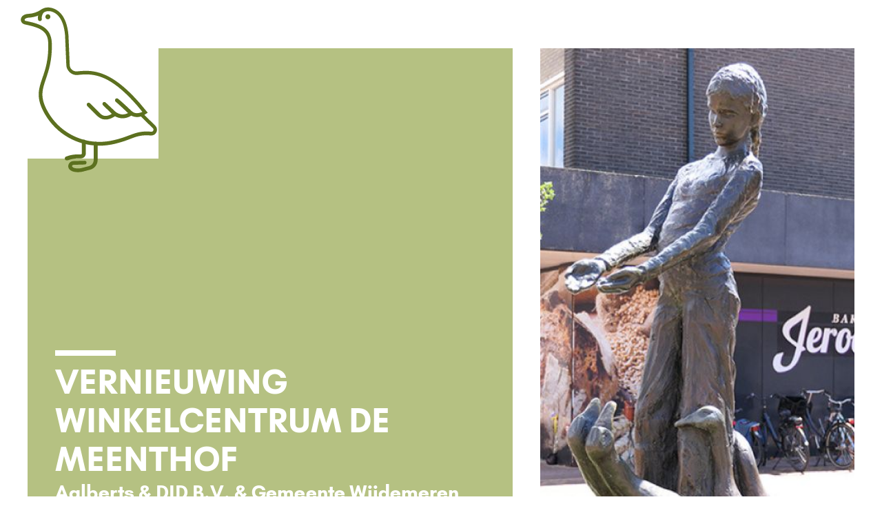

--- FILE ---
content_type: text/html; charset=utf-8
request_url: https://demeenthof.nl/
body_size: 3653
content:
<!DOCTYPE html>
<html lang="nl-nl" dir="ltr" vocab="http://schema.org/">
    <head>
        <meta http-equiv="X-UA-Compatible" content="IE=edge">
        <meta name="viewport" content="width=device-width, initial-scale=1">
        <link rel="shortcut icon" href="/templates/yootheme/vendor/yootheme/theme-joomla/assets/images/favicon.png">
        <link rel="apple-touch-icon" href="/templates/yootheme/vendor/yootheme/theme-joomla/assets/images/apple-touch-icon.png">
        <meta charset="utf-8" />
	<base href="https://demeenthof.nl/" />
	<meta name="author" content="Super User" />
	<meta name="description" content="Winkelcentrum de Meenthof wordt vernieuwd! Initiatiefnemers Did Vastgoedontwikkeling en
Aalberts Ontwikkeling werken samen met de gemeente Wijdemeren aan de plannen." />
	<meta name="generator" content="MYOB" />
	<title>Home</title>
	<link href="/templates/yootheme_meenthof/css/theme.9.css?1630351060" rel="stylesheet" />
	<link href="/templates/yootheme/css/theme.update.css?2.5.4" rel="stylesheet" />
	<link href="/templates/yootheme_meenthof/css/custom.css?2.5.4" rel="stylesheet" />
	<script src="/media/jui/js/jquery.min.js?705b3b9642bbaaca0b0e6add4d23beab"></script>
	<script src="/media/jui/js/jquery-noconflict.js?705b3b9642bbaaca0b0e6add4d23beab"></script>
	<script src="/media/jui/js/jquery-migrate.min.js?705b3b9642bbaaca0b0e6add4d23beab"></script>
	<script src="/templates/yootheme/vendor/assets/uikit/dist/js/uikit.min.js?2.5.4"></script>
	<script src="/templates/yootheme/vendor/assets/uikit/dist/js/uikit-icons.min.js?2.5.4"></script>
	<script src="/templates/yootheme/js/theme.js?2.5.4"></script>
	<script>
document.addEventListener('DOMContentLoaded', function() {
            Array.prototype.slice.call(document.querySelectorAll('a span[id^="cloak"]')).forEach(function(span) {
                span.innerText = span.textContent;
            });
        });
	</script>
	<script>var $theme = {};</script>

    </head>
    <body class="">

        
        
        <div class="tm-page">

                        
<div class="tm-header-mobile uk-hidden@m">


    <div class="uk-navbar-container">
        <nav uk-navbar="container: .tm-header-mobile">

            
            
            
        </nav>
    </div>

    


</div>


<div class="tm-header uk-visible@m" uk-header>



    
        <div class="uk-navbar-container">

            <div class="uk-container">
                <nav class="uk-navbar" uk-navbar="{&quot;align&quot;:&quot;left&quot;,&quot;boundary&quot;:&quot;.tm-header .uk-navbar-container&quot;,&quot;container&quot;:&quot;.tm-header&quot;}">

                    
                    
                    
                </nav>
            </div>

        </div>

    





</div>
            
            

            
            <div id="system-message-container" data-messages="[]">
</div>

            <!-- Builder #page -->
<div class="uk-section-default uk-section uk-flex uk-flex-middle" uk-height-viewport="offset-top: true;">
    
        
        
        
                        <div class="uk-width-1-1">
            
                                <div class="uk-container">                
                    
                    <div class="tm-grid-expand uk-grid-row-collapse" uk-grid>
<div class="uk-width-3-5@m">
    
        
            
            
                <div><div class="tm-make-it uk-position-relative uk-light" style="background: #b5c182">
    
    
    <canvas width="960" height="960"></canvas> 
    <div class="uk-display-block tm-logo-header" style="max-width: 50%; position: absolute; top: -40px; left: -10px; background: white;">
        <div class="uk-position-relative uk-display-table">
<canvas width="200" height="200"></canvas>
        <img src="/images/beeldmerk-gans-groen.svg" uk-cover>
    </div>
    </div>
    <div class="uk-position-cover uk-padding uk-flex uk-flex-bottom" >
        <div class="" style="padding-top: 150px;">
            <div class="" style="height: 8px; width: 88px;  margin-bottom: 10px;display: block; background: white;"></div>
        <h1 class="uk-margin-remove">Vernieuwing Winkelcentrum De Meenthof</h1>
        <div class="uk-text-lead">Aalberts & DID B.V. & Gemeente Wijdemeren</div>
            </div>
    </div>
</div></div><div><div class="uk-grid-small uk-margin-top" uk-grid>
    <div class="uk-width-1-2 uk-width-1-2@s">
        <a class="uk-button uk-button-large uk-button-primary uk-width-1-1" href="#sectie-achtergrond" uk-scroll >Achtergrond</a>
    </div>
     
         <div class="uk-width-1-1 uk-width-1-2@s">
 		<a href="#sectie-interesse" uk-scroll  class="uk-button uk-button-large uk-button-primary uk-width-1-1">Interesse</a>        
    </div>  
</div></div>
            
        
    
</div>

<div class="uk-grid-item-match uk-width-2-5@m uk-visible@m">
        <div class="uk-flex">    
                <div class="uk-tile uk-width-1-1 uk-background-norepeat uk-background-cover uk-background-center-center" data-src="/templates/yootheme/cache/demeenthof-cd5a8904.jpeg" data-srcset="/templates/yootheme/cache/demeenthof-cd5a8904.jpeg 464w" data-sizes="(max-aspect-ratio: 464/648) 72vh" uk-img>        
            
            
                
            
                </div>
        
        </div>
    
</div>
</div>
                                </div>
                
                        </div>
            
        
    
</div>

<div id="sectie-achtergrond" class="uk-section-default uk-section uk-flex uk-flex-middle" uk-height-viewport="offset-top: true;">
    
        
        
        
                        <div class="uk-width-1-1">
            
                                <div class="uk-container">                
                    
                    <div class="tm-grid-expand uk-grid-margin" uk-grid>
<div class="uk-width-2-3@m uk-light">
    
        
            
            
                <div><h1 class="">Achtergrond</h1>
 <div class="" style="height: 8px; width: 88px;  display: block; background: #fff;"></div>
<div class="uk-h3 uk-margin-top" style="cdolor:#b5c182" >De Meenthof wordt vernieuwd! </div></div><div class="uk-panel uk-margin"><p>De uitstraling van het winkelcentrum en de verkeerssituatie worden verbeterd, en daarbij worden er woningen en winkels toegevoegd. </p></div>
<div uk-accordion="multiple: 1; collapsible: false;" id="page#1-0-0-2" class="uk-text-small">
        <div class="el-item">

        <a class="el-title uk-accordion-title" href="#">Waarom dit project?</a>

        <div class="uk-accordion-content uk-margin-remove-first-child">            

        <div class="el-content uk-panel uk-margin-top"><p>Winkelcentrum de Meenthof in Kortenhoef is een belangrijke voorziening binnen de gemeente Wijdemeren. Helaas staat de Meenthof onder druk: het aanzicht is matig doordat het centrum naar binnen gekeerd is, het openbaar gebied is karig en de parkeermogelijkheden zijn versnipperd. Om deze redenen kan het centrum een vernieuwing gebruiken. Deze vernieuwing wordt mogelijk door nieuwbouw en aanleg van een mooie buitenruimte.</p></div>        
        </div>        
    </div>
        <div class="el-item">

        <a class="el-title uk-accordion-title" href="#">Stand van zaken</a>

        <div class="uk-accordion-content uk-margin-remove-first-child">            

        <div class="el-content uk-panel uk-margin-top"><p><span>In 2024 zijn zowel het Bestemmingsplan als de Omgevingsvergunning vastgesteld en onherroepelijk geworden. Dit is voor ons een aanleiding om zo snel mogelijk te willen beginnen met de bouwwerkzaamheden. Echter bevindt het project zich in een netcongestiegebied, waardoor de planning voor het realiseren van de elektriciteitsaansluitingen nu leidend is voor de planning. Deze planning zal in overleg met de netbeheerder nog verder vorm moeten krijgen.</span></p></div>        
        </div>        
    </div>
        <div class="el-item">

        <a class="el-title uk-accordion-title" href="#">Wat zijn de betrokken partijen?</a>

        <div class="uk-accordion-content uk-margin-remove-first-child">            

        <div class="el-content uk-panel uk-margin-top"><p><span style="text-decoration: underline;"><a href="https://didbv.nl/" target="_blank" rel="noopener noreferrer">DID Vastgoedontwikkeling BV</a></span> en <span style="text-decoration: underline;"><a href="https://www.aalbertsbouw.nl/" target="_blank" rel="noopener noreferrer">Aalberts Ontwikkeling BV</a></span> zijn de initiatiefnemers van deze ontwikkeling. Sinds 2011 werken zij, in nauwe afstemming met de gemeente, samen aan plannen voor sloop en nieuwbouw in het winkelcentrum.</p></div>        
        </div>        
    </div>
        <div class="el-item">

        <a class="el-title uk-accordion-title" href="#">Om welk gebied gaat het?</a>

        <div class="uk-accordion-content uk-margin-remove-first-child">            

    <img class="el-image" alt data-src="/templates/yootheme/cache/plangebied-e544ab80.png" data-srcset="/templates/yootheme/cache/plangebied-4d1e80a6.png 768w, /templates/yootheme/cache/plangebied-6069e484.png 1024w, /templates/yootheme/cache/plangebied-70976674.png 1366w, /templates/yootheme/cache/plangebied-e544ab80.png 1598w" data-sizes="(min-width: 1598px) 1598px" data-width="1598" data-height="1136" uk-img>    <div class="el-content uk-panel uk-margin-top"><p>De Meenthof is het centraal gelegen winkelcentrum van Kortenhoef, onderdeel van de gemeente Wijdemeren. Op de kaart ziet u de afbakening van het plangebied.</p></div>        
        </div>        
    </div>
        <div class="el-item">

        <a class="el-title uk-accordion-title" href="#">Waar kan ik met vragen terecht?</a>

        <div class="uk-accordion-content uk-margin-remove-first-child">            

        <div class="el-content uk-panel uk-margin-top"><p><span>Als</span><span> u vragen of opmerkingen heeft, kunt u contact opnemen via <span id="cloak4c90890bc601f96796549531f914f850">Dit e-mailadres wordt beveiligd tegen spambots. JavaScript dient ingeschakeld te zijn om het te bekijken.</span><script type='text/javascript'>
				document.getElementById('cloak4c90890bc601f96796549531f914f850').innerHTML = '';
				var prefix = '&#109;a' + 'i&#108;' + '&#116;o';
				var path = 'hr' + 'ef' + '=';
				var addy4c90890bc601f96796549531f914f850 = '&#105;nf&#111;' + '&#64;';
				addy4c90890bc601f96796549531f914f850 = addy4c90890bc601f96796549531f914f850 + 'd&#101;m&#101;&#101;nth&#111;f' + '&#46;' + 'nl';
				var addy_text4c90890bc601f96796549531f914f850 = '&#105;nf&#111;' + '&#64;' + 'd&#101;m&#101;&#101;nth&#111;f' + '&#46;' + 'nl';document.getElementById('cloak4c90890bc601f96796549531f914f850').innerHTML += '<a ' + path + '\'' + prefix + ':' + addy4c90890bc601f96796549531f914f850 + '\'>'+addy_text4c90890bc601f96796549531f914f850+'<\/a>';
		</script> of via het telefoonnummer (0346) 28 37 11.</span></p></div>        
        </div>        
    </div>
    
</div>
            
        
    
</div>

<div class="uk-width-1-3@m">
    
        
            
            
                <div><div uk-sticky="media:@m; bottom:#sectie-achtergrond" class="uk-visible@m uk-text-small">
<h3 class="uk-light">Interesse?</h3>
<div class="uk-card uk-card-default uk-card-body uk-card-small">
    
    <p>Indien u interesse hebt in een woning of winkelruimte kunt u dit middels onderstaand aanvraagformulier kenbaar maken. U zult hiermee op de hoogte gehouden worden van actuele ontwikkelingen omtrent de verhuur.</p>
   <a class="el-content uk-button uk-button-primary" href="/images/Aanvraagformulier_Meenthof_te_Kortenhoef.pdf" target="_blank">
Aanvraagformulier
</a>
    </div><div style="height: 50px;"></div></div></div>
            
        
    
</div>
</div>
                                </div>
                
                        </div>
            
        
    
</div>

<div id="sectie-interesse" class="uk-section-muted uk-section uk-section-large">
    
        
        
        
            
                                <div class="uk-container">                
                    
                    <div class="tm-grid-expand uk-child-width-1-1 uk-grid-margin" uk-grid>
<div>
    
        
            
            
                <div class="uk-card uk-card-default uk-card-body uk-card-small uk-width-large uk-margin-auto"><h3>Interesse?</h3>
    <p>Indien u interesse hebt in een woning of winkelruimte kunt u dit middels onderstaand aanvraagformulier kenbaar maken. U zult hiermee op de hoogte gehouden worden van actuele ontwikkelingen omtrent de verhuur.</p>
   <a class="el-content uk-button uk-button-primary" href="/images/Aanvraagformulier_Meenthof_te_Kortenhoef.pdf" target="_blank">
Aanvraagformulier
</a></div>
            
        
    
</div>
</div>
                                </div>
                
            
        
    
</div>

<div class="uk-section-primary uk-section uk-section-xsmall">
    
        
        
        
            
                                <div class="uk-container">                
                    
                    <div class="tm-grid-expand uk-child-width-1-1 uk-grid-margin" uk-grid>
<div>
    
        
            
            
                <div class="uk-panel uk-margin"><a href="/images/Privacy_statement_-_Did_Vastgoedontwikkeling_BV.pdf" target="_blank">Privacy statement</a></div>
            
        
    
</div>
</div>
                                </div>
                
            
        
    
</div>
<style>#page\#1-0-0-2 .el-title { position: relative; padding-left: 14px; font-size: 1rem; text-transform: uppercase; line-height: 1; } #page\#1-0-0-2 .el-title:after { content: ""; height: 1rem; width: 5px; background: white; display: block; position: absolute; left: 0; top: 0px; } #page\#1-0-0-2 .uk-accordion-content { display: flow-root; margin-top: 5px; padding-left: 14px; box-sizing: border-box; padding-bottom: 20px; } #sectie-achtergrond { background: #5c701f; } </style>

            
            

            <!-- Builder #footer -->
        </div>

        
        

    </body>
</html>


--- FILE ---
content_type: text/css
request_url: https://demeenthof.nl/templates/yootheme_meenthof/css/custom.css?2.5.4
body_size: -174
content:
@font-face {
  font-family: "GlacialIndifference-Bold";
  src: url('../webfonts/GlacialIndifference-Bold.woff2') format('woff2'), url('../webfonts/GlacialIndifference-Bold.woff') format('woff');
}

@font-face {
  font-family: "GlacialIndifference-Regular";
  src: url('../webfonts/GlacialIndifference-Regular.woff2') format('woff2'), url('../webfonts/GlacialIndifference-Regular') format('woff');
}

html, body {
	font-family: "GlacialIndifference-Regular";
}

h1, h2, h3 {
	font-family: "GlacialIndifference-Bold";
}

--- FILE ---
content_type: image/svg+xml
request_url: https://demeenthof.nl/images/beeldmerk-gans-groen.svg
body_size: 1138
content:
<?xml version="1.0" encoding="utf-8"?>
<!-- Generator: Adobe Illustrator 25.3.1, SVG Export Plug-In . SVG Version: 6.00 Build 0)  -->
<svg version="1.1" id="Laag_1" xmlns="http://www.w3.org/2000/svg" xmlns:xlink="http://www.w3.org/1999/xlink" x="0px" y="0px"
	 width="77px" height="93px" viewBox="0 0 77 93" style="enable-background:new 0 0 77 93;" xml:space="preserve">
<style type="text/css">
	.st0{fill:#5C701F;}
</style>
<path class="st0" d="M32,92.6c-0.9,0-1.7-0.1-2.5-0.3c-2.7-0.8-3-2.4-2.9-3.3c0.1-1.4,1.4-2.6,2.8-2.6l6.3-0.2c0.6,0,1.1,0.4,1.1,1
	c0,0.6-0.4,1.1-1,1.1l-6.3,0.2c-0.4,0-0.8,0.4-0.8,0.7c0,0.5,0.7,0.9,1.4,1.1c1.2,0.3,2.6,0.3,3.9,0l4.2-1.1
	c1.5-0.4,2.6-1.8,2.6-3.4v-9.1c0-0.6,0.5-1.1,1.1-1.1c0.6,0,1.1,0.5,1.1,1.1v9.1c0,2.5-1.7,4.8-4.2,5.4l-4.2,1.1
	C33.7,92.5,32.8,92.6,32,92.6"/>
<path class="st0" d="M25.7,86c-0.4,0-0.8-0.3-1-0.7c-0.2-0.5,0.1-1.2,0.6-1.4c3.2-1.3,6.1-1.3,8.2-1.2c0.2,0,0.3-0.1,0.5-0.2
	c0.1-0.1,0.2-0.2,0.2-0.4v-6.6c0-0.6,0.5-1.1,1.1-1.1c0.6,0,1.1,0.5,1.1,1.1v6.6c0,0.7-0.3,1.4-0.8,2c-0.5,0.5-1.3,0.8-2,0.8
	c-1.9-0.1-4.5,0-7.4,1.1C26,86,25.9,86,25.7,86"/>
<path class="st0" d="M15.2,4.4c-0.7,0-1.4,0.6-1.4,1.4c0,0.8,0.6,1.4,1.4,1.4c0.8,0,1.4-0.6,1.4-1.4C16.6,5,16,4.4,15.2,4.4"/>
<path class="st0" d="M56.9,62.5c-1.3,0-2.8-0.3-4.3-1.2c-0.6-0.3-1.1-0.8-1.7-1.3L46,55.2c-0.4-0.4-0.4-1.1,0-1.5s1.1-0.4,1.5,0
	l5,4.7c0.5,0.5,0.9,0.8,1.3,1c3.9,2.4,7.2-0.5,7.2-0.5c0.4-0.4,1.1-0.3,1.5,0.1c0.4,0.4,0.3,1.1-0.1,1.5
	C61.4,61.4,59.4,62.5,56.9,62.5"/>
<path class="st0" d="M47.5,63.2c-0.5,0-1.1-0.1-1.7-0.2c-1-0.3-2-0.9-2.9-1.7l-5.7-5.7c-0.4-0.4-0.4-1.1,0-1.5
	c0.4-0.4,1.1-0.4,1.5,0l5.7,5.7c0.6,0.6,1.3,1,1.9,1.2c2.9,0.8,5.5-1.7,5.6-1.7c0.4-0.4,1.1-0.4,1.5,0.1c0.4,0.4,0.4,1.1,0,1.5
	C53.2,60.8,50.7,63.2,47.5,63.2"/>
<path class="st0" d="M44,77.8c-12.4,0-24-6.5-30.4-17.5c-5.3-9.1-3.6-14-1.5-20.2c1.6-4.6,3.6-10.3,3.3-19.6
	c-0.2-7.1-5.1-8.7-13-10.4C0.9,9.8,0,8.6,0.1,7.3c0.1-1.5,1.5-3,4.2-3.1c2.5-0.1,5.1-1,7-2.3c1.5-1.1,3.3-1.5,5.1-1.2
	C19.9,1.2,25.6,4,26.7,16l0.7,16.7c0,1.1,0.5,2.1,1.3,2.7c0.8,0.7,1.8,1,2.9,0.9c8.9-1,19-0.5,34.9,17.7l4.5,5.4L70,60
	c-0.2,0.2-0.5,0.4-0.9,0.6l6.1,6c1,1,1.2,2.4,0.7,3.6c-0.6,1.3-1.8,2-3.2,1.9c-5.3-0.4-7.7,0.5-11.4,1.9c-2.3,0.9-5.1,1.9-9.3,2.9
	C49.3,77.5,46.6,77.8,44,77.8 M15.4,2.7c-1,0-1.9,0.3-2.8,0.9c-2.2,1.6-5.3,2.6-8.2,2.7C3,6.4,2.3,7,2.2,7.5c0,0.3,0.2,0.5,0.5,0.6
	c7.1,1.5,14.4,3.1,14.7,12.4c0.3,9.6-1.8,15.6-3.4,20.3C12,46.9,10.6,51,15.4,59.2c7.3,12.6,21.9,18.9,36.2,15.6
	c4.1-0.9,6.7-1.9,9.1-2.8c3.8-1.4,6.6-2.5,12.3-2c0.7,0.1,1-0.5,1.1-0.7c0.1-0.2,0.3-0.7-0.2-1.2l-6.7-6.6c-2.1,0.6-4.7,0.5-6.9-1.6
	c0,0-5.2-5-7.2-6.6c-0.5-0.4-0.5-1-0.2-1.5c0.4-0.5,1-0.6,1.5-0.2c2.2,1.7,7.2,6.5,7.4,6.7c1.7,1.7,3.7,1.5,5.2,1
	c0.1,0,0.2-0.1,0.3-0.1c0.3-0.1,0.5-0.2,0.7-0.3l-3-3.6c-15.2-17.4-24.3-18-33-17c-1.7,0.2-3.3-0.3-4.5-1.4c-1.2-1.1-2-2.6-2-4.2
	l-0.7-16.6c-0.9-10-5.1-12.8-8.4-13.4C15.9,2.7,15.7,2.7,15.4,2.7z"/>
<path class="st0" d="M10.7,8.2c-0.5,0-1-0.4-1-0.9c-0.5-3,1.5-5.2,1.6-5.3c0.4-0.4,1.1-0.5,1.5-0.1c0.4,0.4,0.5,1.1,0.1,1.5
	c0,0-1.4,1.6-1.1,3.6c0.1,0.6-0.3,1.1-0.9,1.2C10.8,8.2,10.8,8.2,10.7,8.2"/>
</svg>
